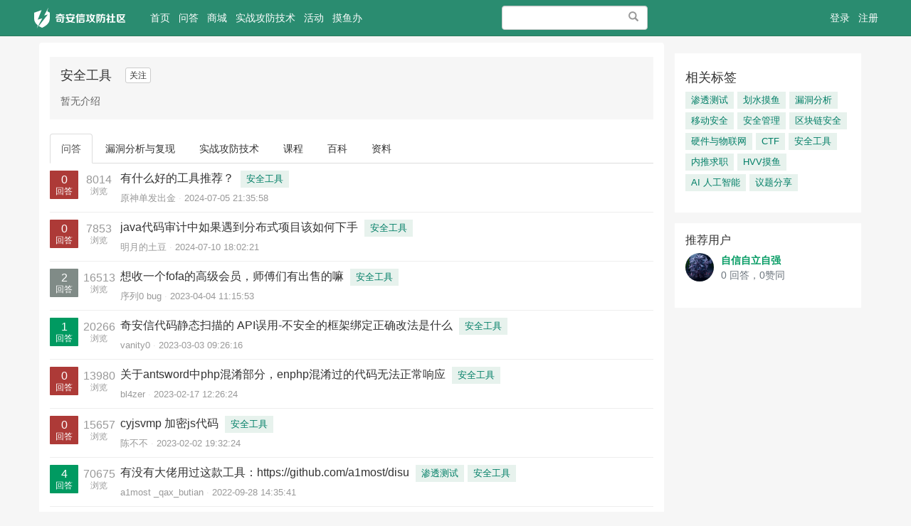

--- FILE ---
content_type: text/html; charset=UTF-8
request_url: https://forum.butian.net/topic/53
body_size: 8018
content:
<script src="https://forum.butian.net/static/js/jquery.min.js"></script>
<script type="text/javascript">
    function getSignToken(){
        return '633560914a16ab0f585ae99a8b774707';
    }
</script>
<script src="https://forum.butian.net/js/detail-source-collection/list.js"></script>
<!DOCTYPE html>
<html>
<head>
    <meta charset="utf-8">
    <meta http-equiv="X-UA-Compatible" content="IE=edge" />
    <meta name="viewport" content="width=device-width, initial-scale=1" />
    <meta name="csrf-token" content="j0txuT0sP4oRaqrf2lH3NU4CDfmqkz3eCFZfsdpl" />
    <title></title>
    <meta name="keywords" content="" />
    <meta name="description" content="" />
    <meta name="author" content="QIANXIN Team" />
    <meta name="copyright" content="2021 QIANXIN.com" />
    <link rel="icon" href="/ico.png">

    <link href=" https://forum.butian.net/css/default/community.css?v=20230422" rel="stylesheet" />
    <!-- Bootstrap -->
    <link href="https://forum.butian.net/static/css/bootstrap/css/bootstrap.min.css" rel="stylesheet" />
    <link href="https://forum.butian.net/static/css/font-awesome/css/font-awesome.min.css" rel="stylesheet" />
    <link href="https://forum.butian.net/css/default/global.css?v=20230422" rel="stylesheet" />
    <link href="https://forum.butian.net/css/default/skins/default.css?v=20230422" rel="stylesheet" />
    <link href="https://forum.butian.net/static/js/qaxd/index.css" rel="stylesheet">
    <!-- HTML5 shim and Respond.js for IE8 support of HTML5 elements and media queries -->
    <!-- WARNING: Respond.js doesn't work if you view the page via file:// -->
    <!--[if lt IE 9]>
    <script src="/static/js/html5shiv.min.js"></script>
    <script src="/static/js/respond.min.js"></script>
    <![endif]-->
    <style>
        .hot{
            z-index:10;
        }
        .tooltip-inner {
            max-width: 300px;
            white-space: pre-wrap;
            word-break: break-all;
            background-color: #fff;
            border: none;
            box-shadow: 0 0 10px rgba(0,0,0,0.1);
        }
        .tooltip-inner img {
            display: block;
            margin: 0 auto;
            width: 200px;
            height: auto;
            border: none;
        }
        .tooltip.top .tooltip-arrow {
            border-top-color: #fff;
        }
        .ml-2 {
            margin-left: 8px;
        }
        .text-muted {
            color: #6c757d;
        }
    </style>
</head>
<body>
<div class="global-nav mb-50">
    <nav class="navbar navbar-inverse navbar-fixed-top">
        <div class="container nav">
            <div class="visible-xs header-response">
                <a href="https://forum.butian.net/search/show" style="display:block"><i class="fa fa-search" aria-hidden="true"></i></a>
                <div class="m-header-logo m-header-logo-response"><h1><a href="/" style="height:34px; background-size: auto 44px;"></a></h1></div>
                                    <a href="https://forum.butian.net/login" class="pull-right login-btn"><i class="fa fa-user" aria-hidden="true"></i></a>
                                <div class="bottom-nav">
                    <div class="opts">
                        
                        <a class="opts-group " href="https://forum.butian.net/questions"><i class="fa fa-question-circle" aria-hidden="true"></i><span>问答</span></a>
                        <div class="opts-group">
                            <div class="btn-group dropup">
                                <i class="fa fa-plus dropdown hoverDropdown" data-toggle="dropdown" aria-hidden="true" aria-expanded="false"><span>发起</span></i>
                                <ul class="dropdown-menu">
                                    <li><a href="https://forum.butian.net/question/create">提问</a></li>
                                    <li><a href="https://forum.butian.net/share/create">文章</a></li>
                                </ul>
                            </div>
                        </div>
                        <a class="opts-group " href="https://forum.butian.net/community"><i class="fa fa-newspaper-o" aria-hidden="true"></i><span>攻防</span></a>
                        <a class="opts-group " href="https://forum.butian.net/movable">
                            <i class="fa fa-flag-checkered" aria-hidden="true"></i>
                            <span>活动</span>
                        </a>

                    </div>
                </div>
            </div>
            <div class="row hidden-xs">
                <div class="col-sm-9 col-md-9 col-lg-9">
                    <div class="navbar-header">
                        <button type="button" class="navbar-toggle collapsed" data-toggle="collapse" data-target="#global-navbar">
                            <span class="sr-only">Toggle navigation</span>
                            <span class="icon-bar"></span>
                            <span class="icon-bar"></span>
                            <span class="icon-bar"></span>
                        </button>
                        <div class="logo"><a class="navbar-brand logo" href="/"></a></div>
                    </div>
                    <div class="collapse navbar-collapse" id="global-navbar">
                        <ul class="nav navbar-nav">
                            <li ><a href="https://forum.butian.net">首页 <span class="sr-only">(current)</span></a></li>
                            
                                
                            
                            <li ><a href="https://forum.butian.net/questions">问答</a></li>
                            
                                
                            
                            <li ><a href="https://forum.butian.net/shop">商城</a></li>
                            
                            <li ><a href="https://forum.butian.net/community">实战攻防技术</a></li>
                            <!-- <li ><a href="https://forum.butian.net/articles">漏洞分析与复现</a>
                                <span class="hot">NEW</span>
                            </li> -->
                            <li ><a href="https://forum.butian.net/movable">活动</a></li>
                            <li ><a href="https://forum.butian.net/questions/Play">摸鱼办</a>
                                <!-- <span class="hot">HOT</span> -->
                            </li>
                        </ul>
                        <form role="search" id="top-search-form" action="https://forum.butian.net/search" method="GET" class="navbar-form hidden-sm hidden-xs pull-right">
                            <span class="btn btn-link"><span class="sr-only">搜索</span><span class="glyphicon glyphicon-search"></span></span>
                            <input type="text" name="word" id="searchBox" class="form-control" placeholder="" />
                        </form>
                </div>
                </div>
                <div class="col-sm-3 col-md-3 col-lg-3 text-right" id="template">
                                        <ul class="nav navbar-nav navbar-right">
                            <li><a class="a_unLogin_ty" href="https://forum.butian.net/login">登录</a></li>
                            <li><a class="a_unRegister_ty" href="https://user.skyeye.qianxin.com/user/register?next=http://forum.butian.net/btlogin">注册</a></li>
                        </ul>
                                    </div>
                </div>
        </div>
    </nav>
</div>
<div class="top-alert mt-60 clearfix text-center">
    <!--[if lt IE 9]>
    <div class="alert alert-danger topframe" role="alert">你的浏览器实在<strong>太太太太太太旧了</strong>，放学别走，升级完浏览器再说
        <a target="_blank" class="alert-link" href="http://browsehappy.com">立即升级</a>
    </div>
    <![endif]-->

    

    </div>

<div class="wrap">
            <div class="container">
            <div class="row">
        <div class="col-xs-12 col-md-9 main">

            <section class="tag-header mt-20">
                <div>
                                        <span class="h4 tag-header-title">安全工具</span>

                    <div class="tag-header-follow">
                                                    <button type="button" id="follow-button" class="btn btn-default btn-xs" data-source_type = "tag" data-source_id = "53"  data-show_num="false" data-toggle="tooltip" data-placement="right" title="" data-original-title="关注后将获得更新提醒">关注</button>
                                            </div>
                </div>
                                <p class="tag-header-summary">暂无介绍</p>
                            </section>

            <ul class="nav nav-tabs nav-tabs-zen">
                <li  class="active"  ><a href="https://forum.butian.net/topic/53">问答</a></li>
                <li  ><a href="https://forum.butian.net/topic/53/articles">漏洞分析与复现</a></li>
                <li  ><a href="https://forum.butian.net/topic/53/community">实战攻防技术</a></li>
                                <li  ><a href="https://forum.butian.net/topic/53/courses">课程</a></li>
                                <li  ><a href="https://forum.butian.net/topic/53/details">百科</a></li>
                <li  ><a href="https://forum.butian.net/topic/53/documents">资料</a></li>
            </ul>
            <div class="tab-content mb-30">
                <div class="stream-list">
                                                                                                        <section class="stream-list-item">
                                    <div class="qa-rank">
                                        <div class="answers  ">
                                            0<small>回答</small>
                                        </div>
                                        <div class="views hidden-xs">
                                            8014<small>浏览</small>
                                        </div>
                                    </div>
                                    <div class="summary">
                                        <h2 class="title"><a 
                                            class="detail-source" 
                                            target="_blank" 
                                            rel="noopener noreferrer" 
                                            data-source-list="tag_question_53"
                                            data-source-id="1470"
                                            href="https://forum.butian.net/question/1470"
                                        >有什么好的工具推荐？</a></h2>
                                                                                    <ul class="taglist-inline ib">
                                                                                                    <li class="tagPopup"><a class="tag" href="https://forum.butian.net/topic/53">安全工具</a></li>
                                                                                            </ul>
                                                                                <ul class="author list-inline">
                                            <li>
                                                <a href="https://forum.butian.net/people/32846">原神单发出金</a>
                                                <span class="split"></span>
                                                <span class="askDate">2024-07-05 21:35:58</span>
                                            </li>
                                        </ul>
                                    </div>
                                </section>
                                                            <section class="stream-list-item">
                                    <div class="qa-rank">
                                        <div class="answers  ">
                                            0<small>回答</small>
                                        </div>
                                        <div class="views hidden-xs">
                                            7853<small>浏览</small>
                                        </div>
                                    </div>
                                    <div class="summary">
                                        <h2 class="title"><a 
                                            class="detail-source" 
                                            target="_blank" 
                                            rel="noopener noreferrer" 
                                            data-source-list="tag_question_53"
                                            data-source-id="1478"
                                            href="https://forum.butian.net/question/1478"
                                        >java代码审计中如果遇到分布式项目该如何下手</a></h2>
                                                                                    <ul class="taglist-inline ib">
                                                                                                    <li class="tagPopup"><a class="tag" href="https://forum.butian.net/topic/53">安全工具</a></li>
                                                                                            </ul>
                                                                                <ul class="author list-inline">
                                            <li>
                                                <a href="https://forum.butian.net/people/32943">明月的土豆</a>
                                                <span class="split"></span>
                                                <span class="askDate">2024-07-10 18:02:21</span>
                                            </li>
                                        </ul>
                                    </div>
                                </section>
                                                            <section class="stream-list-item">
                                    <div class="qa-rank">
                                        <div class="answers  solved  ">
                                            2<small>回答</small>
                                        </div>
                                        <div class="views hidden-xs">
                                            16513<small>浏览</small>
                                        </div>
                                    </div>
                                    <div class="summary">
                                        <h2 class="title"><a 
                                            class="detail-source" 
                                            target="_blank" 
                                            rel="noopener noreferrer" 
                                            data-source-list="tag_question_53"
                                            data-source-id="1142"
                                            href="https://forum.butian.net/question/1142"
                                        >想收一个fofa的高级会员，师傅们有出售的嘛</a></h2>
                                                                                    <ul class="taglist-inline ib">
                                                                                                    <li class="tagPopup"><a class="tag" href="https://forum.butian.net/topic/53">安全工具</a></li>
                                                                                            </ul>
                                                                                <ul class="author list-inline">
                                            <li>
                                                <a href="https://forum.butian.net/people/12237">序列0 bug</a>
                                                <span class="split"></span>
                                                <span class="askDate">2023-04-04 11:15:53</span>
                                            </li>
                                        </ul>
                                    </div>
                                </section>
                                                            <section class="stream-list-item">
                                    <div class="qa-rank">
                                        <div class="answers  answered  ">
                                            1<small>回答</small>
                                        </div>
                                        <div class="views hidden-xs">
                                            20266<small>浏览</small>
                                        </div>
                                    </div>
                                    <div class="summary">
                                        <h2 class="title"><a 
                                            class="detail-source" 
                                            target="_blank" 
                                            rel="noopener noreferrer" 
                                            data-source-list="tag_question_53"
                                            data-source-id="1116"
                                            href="https://forum.butian.net/question/1116"
                                        >奇安信代码静态扫描的 API误用-不安全的框架绑定正确改法是什么</a></h2>
                                                                                    <ul class="taglist-inline ib">
                                                                                                    <li class="tagPopup"><a class="tag" href="https://forum.butian.net/topic/53">安全工具</a></li>
                                                                                            </ul>
                                                                                <ul class="author list-inline">
                                            <li>
                                                <a href="https://forum.butian.net/people/17332">vanity0</a>
                                                <span class="split"></span>
                                                <span class="askDate">2023-03-03 09:26:16</span>
                                            </li>
                                        </ul>
                                    </div>
                                </section>
                                                            <section class="stream-list-item">
                                    <div class="qa-rank">
                                        <div class="answers  ">
                                            0<small>回答</small>
                                        </div>
                                        <div class="views hidden-xs">
                                            13980<small>浏览</small>
                                        </div>
                                    </div>
                                    <div class="summary">
                                        <h2 class="title"><a 
                                            class="detail-source" 
                                            target="_blank" 
                                            rel="noopener noreferrer" 
                                            data-source-list="tag_question_53"
                                            data-source-id="1102"
                                            href="https://forum.butian.net/question/1102"
                                        >关于antsword中php混淆部分，enphp混淆过的代码无法正常响应</a></h2>
                                                                                    <ul class="taglist-inline ib">
                                                                                                    <li class="tagPopup"><a class="tag" href="https://forum.butian.net/topic/53">安全工具</a></li>
                                                                                            </ul>
                                                                                <ul class="author list-inline">
                                            <li>
                                                <a href="https://forum.butian.net/people/16859">bl4zer</a>
                                                <span class="split"></span>
                                                <span class="askDate">2023-02-17 12:26:24</span>
                                            </li>
                                        </ul>
                                    </div>
                                </section>
                                                            <section class="stream-list-item">
                                    <div class="qa-rank">
                                        <div class="answers  ">
                                            0<small>回答</small>
                                        </div>
                                        <div class="views hidden-xs">
                                            15657<small>浏览</small>
                                        </div>
                                    </div>
                                    <div class="summary">
                                        <h2 class="title"><a 
                                            class="detail-source" 
                                            target="_blank" 
                                            rel="noopener noreferrer" 
                                            data-source-list="tag_question_53"
                                            data-source-id="1091"
                                            href="https://forum.butian.net/question/1091"
                                        >cyjsvmp 加密js代码</a></h2>
                                                                                    <ul class="taglist-inline ib">
                                                                                                    <li class="tagPopup"><a class="tag" href="https://forum.butian.net/topic/53">安全工具</a></li>
                                                                                            </ul>
                                                                                <ul class="author list-inline">
                                            <li>
                                                <a href="https://forum.butian.net/people/16536">陈不不</a>
                                                <span class="split"></span>
                                                <span class="askDate">2023-02-02 19:32:24</span>
                                            </li>
                                        </ul>
                                    </div>
                                </section>
                                                            <section class="stream-list-item">
                                    <div class="qa-rank">
                                        <div class="answers  answered  ">
                                            4<small>回答</small>
                                        </div>
                                        <div class="views hidden-xs">
                                            70675<small>浏览</small>
                                        </div>
                                    </div>
                                    <div class="summary">
                                        <h2 class="title"><a 
                                            class="detail-source" 
                                            target="_blank" 
                                            rel="noopener noreferrer" 
                                            data-source-list="tag_question_53"
                                            data-source-id="1002"
                                            href="https://forum.butian.net/question/1002"
                                        >有没有大佬用过这款工具：https://github.com/a1most/disu</a></h2>
                                                                                    <ul class="taglist-inline ib">
                                                                                                    <li class="tagPopup"><a class="tag" href="https://forum.butian.net/topic/47">渗透测试</a></li>
                                                                                                    <li class="tagPopup"><a class="tag" href="https://forum.butian.net/topic/53">安全工具</a></li>
                                                                                            </ul>
                                                                                <ul class="author list-inline">
                                            <li>
                                                <a href="https://forum.butian.net/people/3732">a1most _qax_butian</a>
                                                <span class="split"></span>
                                                <span class="askDate">2022-09-28 14:35:41</span>
                                            </li>
                                        </ul>
                                    </div>
                                </section>
                                                            <section class="stream-list-item">
                                    <div class="qa-rank">
                                        <div class="answers  ">
                                            0<small>回答</small>
                                        </div>
                                        <div class="views hidden-xs">
                                            16760<small>浏览</small>
                                        </div>
                                    </div>
                                    <div class="summary">
                                        <h2 class="title"><a 
                                            class="detail-source" 
                                            target="_blank" 
                                            rel="noopener noreferrer" 
                                            data-source-list="tag_question_53"
                                            data-source-id="607"
                                            href="https://forum.butian.net/question/607"
                                        >攻防工具汇总</a></h2>
                                                                                    <ul class="taglist-inline ib">
                                                                                                    <li class="tagPopup"><a class="tag" href="https://forum.butian.net/topic/53">安全工具</a></li>
                                                                                            </ul>
                                                                                <ul class="author list-inline">
                                            <li>
                                                <a href="https://forum.butian.net/people/5859">平生有你0212</a>
                                                <span class="split"></span>
                                                <span class="askDate">2022-07-23 10:19:27</span>
                                            </li>
                                        </ul>
                                    </div>
                                </section>
                                                            <section class="stream-list-item">
                                    <div class="qa-rank">
                                        <div class="answers  answered  ">
                                            1<small>回答</small>
                                        </div>
                                        <div class="views hidden-xs">
                                            14934<small>浏览</small>
                                        </div>
                                    </div>
                                    <div class="summary">
                                        <h2 class="title"><a 
                                            class="detail-source" 
                                            target="_blank" 
                                            rel="noopener noreferrer" 
                                            data-source-list="tag_question_53"
                                            data-source-id="595"
                                            href="https://forum.butian.net/question/595"
                                        >每天一个小工具</a></h2>
                                                                                    <ul class="taglist-inline ib">
                                                                                                    <li class="tagPopup"><a class="tag" href="https://forum.butian.net/topic/53">安全工具</a></li>
                                                                                            </ul>
                                                                                <ul class="author list-inline">
                                            <li>
                                                <a href="https://forum.butian.net/people/5859">平生有你0212</a>
                                                <span class="split"></span>
                                                <span class="askDate">2022-07-22 10:30:30</span>
                                            </li>
                                        </ul>
                                    </div>
                                </section>
                                                            <section class="stream-list-item">
                                    <div class="qa-rank">
                                        <div class="answers  ">
                                            0<small>回答</small>
                                        </div>
                                        <div class="views hidden-xs">
                                            13741<small>浏览</small>
                                        </div>
                                    </div>
                                    <div class="summary">
                                        <h2 class="title"><a 
                                            class="detail-source" 
                                            target="_blank" 
                                            rel="noopener noreferrer" 
                                            data-source-list="tag_question_53"
                                            data-source-id="588"
                                            href="https://forum.butian.net/question/588"
                                        >有没有什么云渗透工具推荐？</a></h2>
                                                                                    <ul class="taglist-inline ib">
                                                                                                    <li class="tagPopup"><a class="tag" href="https://forum.butian.net/topic/53">安全工具</a></li>
                                                                                            </ul>
                                                                                <ul class="author list-inline">
                                            <li>
                                                <a href="https://forum.butian.net/people/10117">门柚</a>
                                                <span class="split"></span>
                                                <span class="askDate">2022-07-21 10:58:49</span>
                                            </li>
                                        </ul>
                                    </div>
                                </section>
                                                            <section class="stream-list-item">
                                    <div class="qa-rank">
                                        <div class="answers  ">
                                            0<small>回答</small>
                                        </div>
                                        <div class="views hidden-xs">
                                            14146<small>浏览</small>
                                        </div>
                                    </div>
                                    <div class="summary">
                                        <h2 class="title"><a 
                                            class="detail-source" 
                                            target="_blank" 
                                            rel="noopener noreferrer" 
                                            data-source-list="tag_question_53"
                                            data-source-id="578"
                                            href="https://forum.butian.net/question/578"
                                        >每天一个小工具</a></h2>
                                                                                    <ul class="taglist-inline ib">
                                                                                                    <li class="tagPopup"><a class="tag" href="https://forum.butian.net/topic/53">安全工具</a></li>
                                                                                            </ul>
                                                                                <ul class="author list-inline">
                                            <li>
                                                <a href="https://forum.butian.net/people/5859">平生有你0212</a>
                                                <span class="split"></span>
                                                <span class="askDate">2022-07-20 10:08:15</span>
                                            </li>
                                        </ul>
                                    </div>
                                </section>
                                                            <section class="stream-list-item">
                                    <div class="qa-rank">
                                        <div class="answers  answered  ">
                                            1<small>回答</small>
                                        </div>
                                        <div class="views hidden-xs">
                                            13672<small>浏览</small>
                                        </div>
                                    </div>
                                    <div class="summary">
                                        <h2 class="title"><a 
                                            class="detail-source" 
                                            target="_blank" 
                                            rel="noopener noreferrer" 
                                            data-source-list="tag_question_53"
                                            data-source-id="573"
                                            href="https://forum.butian.net/question/573"
                                        >请问一下，微信小程序pc端抓包为什么会抓不到？总是抓到一些无关的东西。我是用burp+fiddle进行抓包的。</a></h2>
                                                                                    <ul class="taglist-inline ib">
                                                                                                    <li class="tagPopup"><a class="tag" href="https://forum.butian.net/topic/53">安全工具</a></li>
                                                                                            </ul>
                                                                                <ul class="author list-inline">
                                            <li>
                                                <a href="https://forum.butian.net/people/8759">kikihkm</a>
                                                <span class="split"></span>
                                                <span class="askDate">2022-07-19 17:39:29</span>
                                            </li>
                                        </ul>
                                    </div>
                                </section>
                                                            <section class="stream-list-item">
                                    <div class="qa-rank">
                                        <div class="answers  ">
                                            0<small>回答</small>
                                        </div>
                                        <div class="views hidden-xs">
                                            13951<small>浏览</small>
                                        </div>
                                    </div>
                                    <div class="summary">
                                        <h2 class="title"><a 
                                            class="detail-source" 
                                            target="_blank" 
                                            rel="noopener noreferrer" 
                                            data-source-list="tag_question_53"
                                            data-source-id="569"
                                            href="https://forum.butian.net/question/569"
                                        >每天一个小工具</a></h2>
                                                                                    <ul class="taglist-inline ib">
                                                                                                    <li class="tagPopup"><a class="tag" href="https://forum.butian.net/topic/53">安全工具</a></li>
                                                                                            </ul>
                                                                                <ul class="author list-inline">
                                            <li>
                                                <a href="https://forum.butian.net/people/5859">平生有你0212</a>
                                                <span class="split"></span>
                                                <span class="askDate">2022-07-19 13:10:27</span>
                                            </li>
                                        </ul>
                                    </div>
                                </section>
                                                            <section class="stream-list-item">
                                    <div class="qa-rank">
                                        <div class="answers  answered  ">
                                            3<small>回答</small>
                                        </div>
                                        <div class="views hidden-xs">
                                            18080<small>浏览</small>
                                        </div>
                                    </div>
                                    <div class="summary">
                                        <h2 class="title"><a 
                                            class="detail-source" 
                                            target="_blank" 
                                            rel="noopener noreferrer" 
                                            data-source-list="tag_question_53"
                                            data-source-id="559"
                                            href="https://forum.butian.net/question/559"
                                        >大佬们，有人用过goby红队版吗，效果怎么样</a></h2>
                                                                                    <ul class="taglist-inline ib">
                                                                                                    <li class="tagPopup"><a class="tag" href="https://forum.butian.net/topic/53">安全工具</a></li>
                                                                                            </ul>
                                                                                <ul class="author list-inline">
                                            <li>
                                                <a href="https://forum.butian.net/people/6624">AK公子</a>
                                                <span class="split"></span>
                                                <span class="askDate">2022-07-18 14:08:53</span>
                                            </li>
                                        </ul>
                                    </div>
                                </section>
                                                            <section class="stream-list-item">
                                    <div class="qa-rank">
                                        <div class="answers  answered  ">
                                            1<small>回答</small>
                                        </div>
                                        <div class="views hidden-xs">
                                            14192<small>浏览</small>
                                        </div>
                                    </div>
                                    <div class="summary">
                                        <h2 class="title"><a 
                                            class="detail-source" 
                                            target="_blank" 
                                            rel="noopener noreferrer" 
                                            data-source-list="tag_question_53"
                                            data-source-id="557"
                                            href="https://forum.butian.net/question/557"
                                        >每天一个小工具</a></h2>
                                                                                    <ul class="taglist-inline ib">
                                                                                                    <li class="tagPopup"><a class="tag" href="https://forum.butian.net/topic/53">安全工具</a></li>
                                                                                            </ul>
                                                                                <ul class="author list-inline">
                                            <li>
                                                <a href="https://forum.butian.net/people/5859">平生有你0212</a>
                                                <span class="split"></span>
                                                <span class="askDate">2022-07-18 11:59:24</span>
                                            </li>
                                        </ul>
                                    </div>
                                </section>
                                                                        
                </div>
                
                                    <div class="text-center">
                        <nav>
        <ul class="pagination">
            
                            <li class="page-item disabled" aria-disabled="true" aria-label="&laquo; Previous">
                    <span class="page-link" aria-hidden="true">&lsaquo;</span>
                </li>
            
            
                            
                
                
                                                                                        <li class="page-item active" aria-current="page"><span class="page-link">1</span></li>
                                                                                                <li class="page-item"><a class="page-link" href="https://forum.butian.net/topic/53?page=2">2</a></li>
                                                                                                <li class="page-item"><a class="page-link" href="https://forum.butian.net/topic/53?page=3">3</a></li>
                                                                        
            
                            <li class="page-item">
                    <a class="page-link" href="https://forum.butian.net/topic/53?page=2" rel="next" aria-label="Next &raquo;">&rsaquo;</a>
                </li>
                    </ul>
    </nav>

                    </div>
                            </div>
        </div>

        <div class="col-xs-12 col-md-3 side">
            <div class="widget-box">
                <h2 class="h4 widget-box__title">相关标签</h2>
                <ul class="taglist-inline multi">
                                        <li class="tagPopup"><a class="tag" href="https://forum.butian.net/topic/47">渗透测试</a></li>
                                        <li class="tagPopup"><a class="tag" href="https://forum.butian.net/topic/56">划水摸鱼</a></li>
                                        <li class="tagPopup"><a class="tag" href="https://forum.butian.net/topic/48">漏洞分析</a></li>
                                        <li class="tagPopup"><a class="tag" href="https://forum.butian.net/topic/50">移动安全</a></li>
                                        <li class="tagPopup"><a class="tag" href="https://forum.butian.net/topic/54">安全管理</a></li>
                                        <li class="tagPopup"><a class="tag" href="https://forum.butian.net/topic/49">区块链安全</a></li>
                                        <li class="tagPopup"><a class="tag" href="https://forum.butian.net/topic/51">硬件与物联网</a></li>
                                        <li class="tagPopup"><a class="tag" href="https://forum.butian.net/topic/52">CTF</a></li>
                                        <li class="tagPopup"><a class="tag" href="https://forum.butian.net/topic/53">安全工具</a></li>
                                        <li class="tagPopup"><a class="tag" href="https://forum.butian.net/topic/55">内推求职</a></li>
                                        <li class="tagPopup"><a class="tag" href="https://forum.butian.net/topic/57">HVV摸鱼</a></li>
                                        <li class="tagPopup"><a class="tag" href="https://forum.butian.net/topic/59">AI 人工智能</a></li>
                                        <li class="tagPopup"><a class="tag" href="https://forum.butian.net/topic/58">议题分享</a></li>
                                    </ul>
            </div>

            <div class="widget-box">
                <h2 class="h4 widget-box-title">推荐用户</h2>
                <ul class="list-unstyled">
                                            <li class="media  widget-user-item ">
                            <a href="https://forum.butian.net/people/33760" class="user-card pull-left" target="_blank" rel="noopenner noreferrer">
                                <img class="avatar-50"  src="https://cdn-yg-zzbm.yun.qianxin.com/attack-forum/ba330d6c2469c070a65c1a9403d9af56922e759.png" alt="自信自立自强"></a>
                            </a>
                            <div class="media-object">
                                <strong><a href="https://forum.butian.net/people/33760" target="_blank" rel="noopenner noreferrer">自信自立自强</a></strong>
                                <p class="text-muted"> 0 回答，0赞同</p>
                            </div>
                        </li>
                                    </ul>
            </div>
        </div><!-- /.side -->
    </div>
    </div>
</div>



<footer id="footer">
    <div class="container">
                <div class="text-center">
            <a href="https://forum.butian.net">奇安信攻防社区</a><span class="span-line">|</span>
            <span rel="noopenner noreferrer">联系我们</span>
            <a href="javascript:void(0);" data-toggle="tooltip" data-html="true" title="<img src='https://forum.butian.net/css/default/connect-wechat.png'>" class="ml-2"><i class="fa fa-weixin text-muted"></i></a>
            <a href="javascript:void(0);" data-toggle="tooltip" data-html="true" title="<img src='https://forum.butian.net/css/default/connect-email.png'>" class="ml-2"><i class="fa fa-envelope text-muted"></i></a>
            <span class="span-line">|</span>
                        <a href="https://forum.butian.net/sitemap">sitemap</a>
        </div>
        <div class="copyright mt-10">
            Copyright © 2013-2026 BUTIAN.NET 版权所有 <a href="https://beian.miit.gov.cn/#/Integrated/index">京ICP备18014330号-2</a>
        </div>
    </div>
</footer>


<div class="modal fade" id="sendTo_message_model" tabindex="-1"  role="dialog" aria-labelledby="exampleModalLabel">
    <div class="modal-dialog" role="document">
        <div class="modal-content">
            <div class="modal-header">
                <button type="button" class="close" data-dismiss="modal" aria-label="Close"><span aria-hidden="true">&times;</span></button>
                <h4 class="modal-title" id="exampleModalLabel">发送私信</h4>
            </div>

                            <div class="widget-comment-form row">
                    <div class="modal-header">
                        请先 <a class="a_unLogin"  href="https://forum.butian.net/login">登录</a> 后发送私信
                    </div>
                </div>
                    </div>
    </div>
</div>


<!-- jQuery (necessary for Bootstrap's JavaScript plugins) -->
<script src="https://forum.butian.net/static/js/jquery.min.js"></script>
<!-- Include all compiled plugins (below), or include individual files as needed -->
<script src="https://forum.butian.net/static/css/bootstrap/js/bootstrap.min.js"></script>
<!-- jQuery (necessary for Twitter Bootstrap Hover Dropdown Plugin) -->
<script src="https://forum.butian.net/static/css/bootstrap/js/twitter-bootstrap-hover-dropdown.js"></script>
<script src="https://forum.butian.net/static/js/layer/layer.js"></script>
<!-- 单点登录sso.js -->
<script type="text/javascript" src="https://user.skyeye.qianxin.com/public/sso/sso.js?v=20230422"></script>
<script src="https://forum.butian.net/static/js/vue/vue2.6.js"></script>
<script src="https://forum.butian.net/static/js/qaxd/index.js"></script>
<script type="text/javascript">
    var is_login = Boolean("");
    $(document).ready(async function(){
        var url = window.location.href;
        
        if ($("a.a_unLogin")) {
            var newUrl = "https://forum.butian.net/login" + "?redirectPath=" + url;
            $("a.a_unLogin").attr('href', newUrl);
        }
        if ($("a.a_unLogin_bt")) {
            var newUrl = "https://forum.butian.net/btlogin" + "?redirectPath=" + url;
            $("a.a_unLogin_bt").attr('href', newUrl);
        }

        if ($("a.a_unRegister")) {
            var newUrl = "https://forum.butian.net/register" + "?redirectPath=" + url;
            $("a.a_unRegister").attr('href', newUrl);
        }
    });
    const hostName = "https://user.skyeye.qianxin.com/".split('https://')[1];
    console.log(hostName,'hostName');
    const cookieName = 'btuc_ba52447ea424004a7da412b344e5e41a';
    function getCookie(name) {
        const strCookie = document.cookie
        const cookieList = strCookie.split(';')
        for(let i = 0; i < cookieList.length; i++) {
            const arr = cookieList[i].split('=');
            if (name === arr[0].trim()) {
                return arr[1]
            }
        }
        return '';
    }
    // 退出登录 移除 cookie
    $(document).on("click",".logout",async function() {
        var oDate = new Date();
        oDate.setDate(oDate.getDate()-1);//访问页面的前一天
        document.cookie =`${cookieName}=;SameSite=None;Secure=true;path=/;expires=${oDate.toGMTString()}`;
        const redirect = 'https://forum.butian.net/logout'
        await window.sessionModule.clearUCSessionID(hostName, $, redirect);
        location.href=redirect
    })
    window.onload = function () {
        // 获取sessionId,设置到cookie中
        async function getSessionId() {
            const hasCookie = getCookie(cookieName) !=='';
            // 若是当前第一次访问社区页面
            if(!hasCookie || (hasCookie && !is_login)) {
                let sessionId = await window.sessionModule.getUCSessionID(hostName, $);

                if(!sessionId) {
                    return
                }
           
                // 若登录了其他应用
                document.cookie =`${cookieName}=${sessionId};SameSite=None;Secure=true;path=/;domain=.butian.net`;
                // 单点登陆后第一次刷新页面，走到此处时页面已被渲染，故请求接口获取登陆信息
                await new Promise((resolve, reject) => {
                    $.ajax({
                        type: "GET",
                        url: '/ajax/cookieLogin',
                        success: function (res) {
                            const { data } = res;
                            if(data.code + '' === '1'){
                                $("#template").html(data.html);
                                resolve();
                            }else if(data.url){
                                location.href = data.url;
                            }
                        },
                    });
                })
            }
            
            /*通知异步加载*/
            $.ajax({
                type: "GET",
                url: "/ajax/unreadNotifications",
                success: function (data) {
                    $("#unread_notifications").html(data)
                },
                fail: function (error) {
                   console.log(error); 
                }
            })
        }
        getSessionId();
    }
</script>
<script src="https://forum.butian.net/js/global.js?v=20230422"></script>
<!-- 微信分享 -->
<script type="text/javascript" src="https://forum.butian.net/static/js/weixin/jweixin-1.6.0.js"></script>
<script type="text/javascript" src="https://forum.butian.net/static/js/weixin/qq-share.js"></script>
<script type="text/javascript" src="https://forum.butian.net/static/js/weixin/share.js"></script>
<script>
function GetUrlRelativePath() {
    var url = document.location.toString();
    var arrUrl = url.split("//");

  var start = arrUrl[1].indexOf("/");
    var relUrl = arrUrl[1].substring(start);//stop省略，截取从start开始到结尾的所有字符

  if(relUrl.indexOf("?") != -1){
      relUrl = relUrl.split("?")[0];
    }
    return relUrl;
}

$(function(){
    if(GetUrlRelativePath().slice(0,9) !== "/article/" && GetUrlRelativePath().slice(0,7) !== "/share/" && GetUrlRelativePath().slice(0,10) !== "/question/") {
        initShare({
            APIs: ["updateAppMessageShareData", "updateTimelineShareData"],
            callback: {
              title: "奇安信攻防社区",
              imgUrl:
                "https://oss-yg-cztt.yun.qianxin.com/butian-public/f8499623f20f6b5c90e8ca94ac7fc238acf39e36be2ef.jpg",
              description: "专注于网络安全技术分享，帮助安全从业者持续成长的专业社区！",
              url: window.location.href,
              successMethod: ""
            }
        });
    }

})
</script>

<script type="text/javascript">document.write(unescape("%3Cspan id='cnzz_stat_icon_1279782571'%3E%3C/span%3E%3Cscript src='https://s4.cnzz.com/z_stat.php%3Fid%3D1279782571' type='text/javascript'%3E%3C/script%3E"));</script>

</body>
</html>


--- FILE ---
content_type: text/html; charset=utf-8
request_url: https://user.skyeye.qianxin.com//api/v1/user-center-domain?resp_type=jsonp&callback=callback&_=1769341863652
body_size: 102
content:
callback({"status": 200, "message": "\u6210\u529f", "data": {"domains": ["user.skyeye.qianxin.com"]}})

--- FILE ---
content_type: text/html; charset=utf-8
request_url: https://user.skyeye.qianxin.com/api/v1/sso/session?resp_type=jsonp&callback=callback&_=1769341863653
body_size: 33
content:
callback({"uc_session_id": null})

--- FILE ---
content_type: application/javascript
request_url: https://forum.butian.net/js/detail-source-collection/list.js
body_size: 388
content:

$(document).ready(function () {
    // 埋点
    $('.detail-source').click(function (e) {
        const list = e.currentTarget.dataset.sourceList;
        const id = e.currentTarget.dataset.sourceId;
        console.log(id, e.currentTarget.dataset)
        let page = location.search.split('?')[1]
        if (page) {
            page = page
                .split('&')
                .find((item) => item.includes('page='))
                .split('=')[1];
        }
        $.ajax({
            type: "POST",
            url: "/ajax/record",
            data: {
                sign: getSignToken(),
                page, list, id
            },
            error: function (data) {
                console.err('埋点失败',data)
            }
        });
    })
})

--- FILE ---
content_type: application/javascript
request_url: https://forum.butian.net/js/global.js?v=20230422
body_size: 5914
content:
/**
 * Created by simon on 2015/4/20.
 * 全局公用js
 */


 var showPopover = function () {
    $(this).popover('show');
}
, hidePopover = function () {
    $(this).popover('hide');
};



$(function(){

/*ajax设置项*/
$.ajaxSetup({
    headers: {
        'X-CSRF-TOKEN': $('meta[name="csrf-token"]').attr('content')
    }
});

/*禁用bootstrap全局过度效果*/
$.support.transition = false;

/*全局启用bootstrap tooltip*/
$('[data-toggle="tooltip"]').tooltip();

/*用户表单输入时删除错误提示*/
$("body").delegate("form input","keydown",function(){
    $(this).parents(".form-group").removeClass("has-error");
    $(this).next(".help-block").remove();
});

/*验证码重新加载*/
$("#reloadCaptcha").click(function(){
    var new_src = $(this).find("img").attr("src")+'&'+Math.random();
    $(this).find("img").attr("src",new_src);
});

$(".navbar-form span").click(function(){
    $("#top-search-form").submit();
});

/*消息提示框自动隐藏*/
$("#alert_message").delay(5000).hide(0);


/*激活邮件发送*/
$(".send-email-token").click(function(){
    $.get('/email/sendToken',function(msg){
        if( msg === 'tooFast'){
            alert('发送太频繁，请一分钟后再试.');
        }
    });
    $(".send-email-tips").show();
});


/*加载更多分页*/
$(document).on("click",".load-more",function(){
    var $btn = $(this).button('loading');
    var loading_btn = $(this).button('loading');
    var source_type = $(this).data('source_type');
    var source_id = $(this).data('source_id');
    var next_page_url = $(this).data('next_page_url');
    $.get(next_page_url,function(html){
        $("#comments-"+source_type+"-"+source_id+" .widget-comment-list").append(html);
        loading_btn.parent().remove();
    });
});


$(document).on("click",".comment-reply",function(){

    var message = $(this).data('message');
    var source_type = $(this).data('source_type');
    var source_id = $(this).data('source_id');
    var to_user_id = $(this).data('to_user_id');
    var to_user_hide = $(this).data('to_user_hide');
    
    $("#comment-"+source_type+"-content-"+source_id).attr('placeholder',message);
    $("#"+source_type+"-comment-"+source_id+"-btn").data('to_user_id',to_user_id);
    $("#"+source_type+"-comment-"+source_id+"-btn").data('to_user_hide',to_user_hide);
    return false;

});
    
$(document).on("click",".first-comment-reply, .second-comment-reply",function(){
    var message = $(this).data('message');
    var source_type = $(this).data('source_type');
    var source_id = $(this).data('source_id');
    var to_user_id = $(this).data('to_user_id');
    var source = $(this).data('source');
    
    $("#second_comment-"+source+"-textarea").attr('placeholder',message);
    $("#second_comment-"+source+"-btn").data('to_user_id',to_user_id);
    $("#second_comment-"+source+"-btn").data('source_type',source_type);
    $("#second_comment-"+source+"-btn").data('source_id',source_id);
    $("#second_comment-"+source+"-btn").data('source',source);
    return false;
});


$(".collapse-cancel").click(function(){
    var collapse_id = $(this).data("collapse_id");
    $("#"+collapse_id).collapse('hide');
    return false;
});



/*私信模块处理*/

$('#sendTo_message_model').on('show.bs.modal', function (event) {

    var button = $(event.relatedTarget);
    var to_user_id = button.data('to_user_id');
    var to_user_name = button.data('to_user_name');
    var modal = $(this);
    modal.find('#to_user_id').val(to_user_id);
    modal.find('#to_user_name').text(to_user_name);
    modal.find('#message-text').val('');
    modal.find('#captcha').val('');
    modal.find('#reloadCaptcha').click();
});


$("#sendTo_submit").click(function(){
    $.ajax({
        type: "POST",
        url: "/message/store",
        data: $('#sendTo_message_form').serialize(),
        success: function(msg){
            alert('消息发送成功');
            $("#sendTo_message_model").modal('hide');
        },
        error: function(data) {
            var errors = data.responseJSON.errors;
            var msg = "";
            if (errors.content) {
                msg += errors.content;
            } else if (errors.captcha){
                msg += errors.captcha;
            }
            alert(msg + " 消息发送失败！");

            $('#sendTo_message_model').find('#captcha').val('');
            $('#sendTo_message_model').find('#reloadCaptcha').click();
        }
    });
});


/*关注模块处理，关注问题，用户等*/
$("#follow-button,.followTopic,.followerUser").click(function(){
    if(!check_login()){
        return ;
    }
    var title=$(this).html();
    $(this).button('loading');
    var follow_btn = $(this);
    var source_type = $(this).data('source_type');
    var source_id = $(this).data('source_id');
    var show_num = $(this).data('show_num');

    $.post('/follow',{source_type:source_type,source_id:source_id},function(msg){
        follow_btn.removeClass('disabled');
        follow_btn.removeAttr('disabled');
        if(msg =='followed'){
            follow_btn.html('已关注');
            follow_btn.addClass('active');
        }else if(msg =='followed'){
            follow_btn.html(title);
            follow_btn.addClass('active');
        } else{
            follow_btn.html('关注');
            follow_btn.removeClass('active');
        }
        /*是否操作关注数*/
        if(Boolean(show_num)){
            var follower_num = $("#follower-num").html();
            if(msg==='followed'){
                $("#follower-num").html(parseInt(follower_num)+1);
            }else if(msg =='unfollowed'){
                $("#follower-num").html(parseInt(follower_num)-1);
            }
        }
    });

});



/*赞同模块公共处理*/
// $(".btn-support").hover(function(){
//     var btn_support = $(this);
//     var source_type = btn_support.data('source_type');
//     var source_id = btn_support.data('source_id');
//     $.post('/support/check', {source_type:source_type,source_id:source_id}, function (msg) {
//         btn_support.removeClass('btn-default');
//         if(msg =='failed'){
//             btn_support.addClass('btn-warning');
//             btn_support.html('<i class="fa fa-thumbs-o-up"></i> 已赞');
//         }else{
//             btn_support.addClass('btn-success');
//             btn_support.html('<i class="fa fa-thumbs-o-up"></i> 赞同');
//         }
//     });
// }, function(){
//     var btn_support = $(this);
//     var support_num = $(this).data('support_num');
//     btn_support.attr('class','btn btn-default btn-sm btn-support');
//     btn_support.html('<i class="fa fa-thumbs-o-up"></i> '+support_num);
// });

$(document).off('click', '.btn-support').on('click', '.btn-support', function () {
    if(!check_login()){
        return ;
    }
    var btn_support = $(this);
    btn_support.addClass('support-success')
    var source_type = btn_support.data('source_type');
    var source_id = btn_support.data('source_id');
    var support_num = parseInt(btn_support.data('support_num'));
    $.post('/support',{source_type:source_type,source_id:source_id},function(msg){
        if(msg =='success'){
            support_num++;
            btn_support.html('<i class="fa fa-thumbs-o-up"></i> '+support_num);
            btn_support.data('support_num',support_num);
        }
    });

});

    /*异步加载私信*/
    $("#unread_messages").load("/ajax/unreadMessages");


    /*标签自动选择*/
    /*if( $("#select_tags").length > 0 ){
        $("#select_tags").select2({
            theme:'bootstrap',
            placeholder: "选择话题",
            ajax: {
                url: '/ajax/loadTags',
                dataType: 'json',
                delay: 250,
                data: function (params) {
                    return {
                        word: params.term
                    };
                },
                processResults: function (data) {
                    return {
                        results: data
                    };
                },
                cache: true
            },
            minimumInputLength:0,
            tags:true
        });
        $("#select_tags").change(function(){
            $("#tags").val($("#select_tags").val());
        });
    }*/



/*异步加载私信*/
$("#unread_messages").load("/ajax/unreadMessages");


/*标签自动选择*/
/*if( $("#select_tags").length > 0 ){
    $("#select_tags").select2({
        theme:'bootstrap',
        placeholder: "选择话题",
        ajax: {
            url: '/ajax/loadTags',
            dataType: 'json',
            delay: 250,
            data: function (params) {
                return {
                    word: params.term
                };
            },
            processResults: function (data) {
                return {
                    results: data
                };
            },
            cache: true
        },
        minimumInputLength:0,
        tags:true
    });
    $("#select_tags").change(function(){
        $("#tags").val($("#select_tags").val());
    });
}*/


/*悬赏选择框处理*/

$(".reward-price-sample .btn-default").click(function(){
    var button = $(this);
    $(".reward-price-sample .btn-default").each(function(){
        $(this).removeClass("active");
    });
    button.addClass("active");
    return false;
});

$(".reward-price-sample .reward-price-number").keyup(function(){
    var price = $.trim($(this).val());
    if (!/^\d+$/.test(price) || parseInt(price) <= 0 ){
        $(this).val('');
    }

    $(".reward-price-sample .btn-default").each(function(){
        $(this).removeClass("active");
    });

    return false;

});

/*fancybox处理*/
$(".description .text-fmt img,.best-answer .text-fmt img,.widget-answers .text-fmt img,.widget-article .text-fmt img").each(function(){
    var image = $(this);
    image.wrap('<a data-fancybox="gallery" href="'+image.attr("src")+'"></a>');
});



// 举报相关
$("#report_reason").hide();
$(".reportRadioItem").change(function() {
    var id = $("input[name='report_type']:checked").val();
    if (id == 99){
        $("#report_reason").show();
    }else{
        $("#report_reason").hide();
    }
});
    $(".report_btn").click(function () {
    var source_type = $(this).data('source_type');
    var source_id = $(this).data('source_id');
    $("input[name='source_type']").val(source_type);
    $("input[name='source_id']").val(source_id);
    if (source_type == 'article'){
        $("#reportModalLabel").text("举报此文章");
    }else if(source_type == 'answer') {
        $("#reportModalLabel").text("举报此回答");
    }else if(source_type == 'question')
    {
        $("#reportModalLabel").text("举报此问题");
    }
});

$(".comments").map(function(){
    var commentNum = $(this).text().replace(/[^0-9]/ig,"");
    if(commentNum == 0){
        return false;
    }
    var comment_id = $(this).attr('href');
    var source_type = $(comment_id).data('source_type');
    var source_id   = $(comment_id).data('source_id');
    // console.log(source_type+source_id);
    if(source_id != undefined){
        load_comments(source_type,source_id);
    }
    $(comment_id).collapse('show');
});

$("#report_submit_button").click(function () {
    var report_type = $("input[name='report_type']:checked").val();
    if(typeof(report_type) == "undefined"){
        alert('请填写举报原因');
    }
    $("#report_form").submit();
});

setTimeout(function(){
    footerPosition()
},500)
$(window).resize(footerPosition)

// a标签外部链接跳转中间提示
$('body').on('click', 'a', function(e) {
    _openExtLink(this,e);
})

// 导航栏上发帖的hover下拉
$(document).on('mouseover', '.fatie-dropdown-toggle', function(){
    $(this).next().css("display",'block');
})
$(document).on('mouseout', '.fatie-dropdown-toggle', function(){
    $(this).next().css("display",'none');
})
$(document).on('mouseover', '.fatie-dropdown-menu', function(){
    $(this).css("display",'block');
})
$(document).on('mouseout', '.fatie-dropdown-menu', function(){
    $(this).css("display",'none');
})
});

function handleClickAddComment(params) {
    $.ajax({
        type: "POST",
        url: '/comment/store',
        data: params,
        success: function (html) {
            if (params.source_type === 'community') {
                $(".comment").append(html);
                $("#comment-content").val('');
            } else {
                var renderNode = $("#comment-" + params.source + " .add-more-comment")
                if (renderNode.length > 0) {
                    renderNode.before(html);
                } else {
                    $("#comment-"+params.source+" .widget-comment-list").append(html);
                }
                $("#second_comment-"+params.source+"-textarea").val('');
            }
        },
        error: function (data) {
            var errors = data.responseJSON.errors.content;
            var form_errors = "<div class='form_alert alert-danger' style='background-color: #ffffff; margin-left: 30px'>";
            $.each(errors, function(i) {
                form_errors += '<div>' + errors[i] + '</div>';
            });
            form_errors += "</div>";
            if (source_type === 'community') {
                $(".comment").empty();
                $("#comment-content").append(form_errors).show().delay(2000).fadeOut();
            } else {
                $("#errors-"+source_type+"-content-"+source_id).empty();
                $("#errors-"+source_type+"-content-"+source_id).append(form_errors).show().delay(2000).fadeOut();
             }
        }
    });
}


function add_comment(token,source_type,source_id,content,to_user_id,captcha,geetest_challenge=null,geetest_validate=null,geetest_seccode=null){
var postData = {_token:token,source_id:source_id,source_type:source_type,content:content,captcha:captcha,geetest_challenge:geetest_challenge,geetest_validate:geetest_validate,geetest_seccode:geetest_seccode};
//alert(postData['captcha']);
if(to_user_id>0){
    postData.to_user_id = to_user_id;
}
// $.post('/comment/store',postData,function(html){
//     $("#comments-"+source_type+"-"+source_id+" .widget-comment-list").append(html);
//     $("#comment-"+source_type+"-content-"+source_id).val('');
// });

$.ajax({
    type: "POST",
    url: '/comment/store',
    data: postData,
    success: function (html) {
        $("#comments-"+source_type+"-"+source_id+" .widget-comment-list").append(html);
        $("#comment-"+source_type+"-content-"+source_id).val('');
    },
    error: function (data) {
        var errors = data.responseJSON.errors.content;
        var form_errors = "<div class='form_alert alert-danger' style='background-color: #ffffff; margin-left: 30px'>";
        $.each(errors, function(i) {
            form_errors += '<div>' + errors[i] + '</div>';
        });
        form_errors += "</div>";
        if (source_type === 'community') {
            $(".comment").empty();
            $("#comment-content").append(form_errors).show().delay(2000).fadeOut();
        } else {
            $("#errors-"+source_type+"-content-"+source_id).empty();
            $("#errors-"+source_type+"-content-"+source_id).append(form_errors).show().delay(2000).fadeOut();
         }
        //$(form_errors).appendTo($("#captcha-"+source_type+"-content-"+source_id)).show().delay(2000).fadeOut();
    }

});
}


function load_comments(source_type,source_id){
$.get('/'+source_type+'/'+source_id+'/comments',function(html){
    $("#comments-"+source_type+"-"+source_id+" .widget-comment-list").append(html);
});
}

function clear_comments(source_type,source_id){
$("#comments-"+source_type+"-"+source_id+" .widget-comment-list").empty();
}


/**
* 编辑器图片图片文件方式上传
* @param file
* @param editor
* @param welEditable
*/
function upload_editor_image(file,editorId){
data = new FormData();
data.append("file", file);
$.ajax({
    data: data,
    type: "POST",
    dataType : 'text',
    url: "/image/uploadS3",
    cache: false,
    contentType: false,
    processData: false,
    success: function(url) {
        if(url == 'error'){
            alert('图片上传失败！请压缩图片大小再进行上传');
            return false;
        }
        $('#'+editorId).summernote('insertImage', url, function ($image) {
            $image.css('width', $image.width() / 2);
            $image.addClass('img-responsive');
        });
    },
    error:function(){
        alert('图片上传失败，请压缩图片大小再进行上传 :)');
    }
});
}


/*检查用户登录情况*/
function check_login(){
if(!is_login){
    document.location = '/login';
    return false;
}

return true;
}


/*手机号码格式校验*/
function is_mobile(mobile){
 var reg = /^1[3456789]\d{9}$/;
 var phone = $.trim(mobile);
if(phone == ''){
    return false;
}
if(!reg.test(phone)){
    return false;
}
return true;
}


function show_form_error(element,msg){
element.parent().addClass('has-error');
if(element.parent().find(".help-block").size() > 0){
    element.parent().find(".help-block").html(msg);
}else{
    element.after('<span class="help-block">'+msg+'</span>');
}
}


function get_button_price(){
var price = 0;
$(".reward-price-sample .btn-default").each(function(){
    var button_price = $(this).data('price');
    if($(this).hasClass('active')){
        price = button_price;
    }
});
return price;
}

function footerPosition(){
$("footer").removeClass("fixed-bottom");
var contentHeight = document.body.scrollHeight,//网页正文全文高度
    winHeight = window.innerHeight;//可视窗口高度，不包括浏览器顶部工具栏
if((contentHeight < winHeight)){
    //当网页正文高度小于可视窗口高度时，为footer添加类fixed-bottom
    $("footer").addClass("fixed-bottom");
}
}

/**
* 极验初始化验证
*/
function gtInit(name,callback) {
var handlerEmbed = function(captchaObj) {
    let _this
    captchaObj.onReady(function() {
    }).onSuccess(function(){
        var validate = captchaObj.getValidate();
        callback(validate, _this)
    })
    $(`.${name}`).click(function(){
        _this=this
        captchaObj.verify(); //显示验证码
    })
}
$.ajax({
    url: "/geetest?t=" + (new Date()).getTime(),
    type: "get",
    dataType: "json",
    success: function(data) {
        initGeetest({
            gt: data.gt,
            challenge: data.challenge,
            product: 'bind',
            offline: !data.success,
            new_captcha: data.new_captcha,
        }, handlerEmbed);
    }
});
};

/**
* 极验初始化验证
*/
function jyInit(callback) {
    var handlerEmbed = function (captchaObj) {
        captchaObj.onReady(function () {
            callback('ready', captchaObj);
            //验证码ready之后才能调用showBox方法显示验证码
          }).onSuccess(function () {
            callback('success', captchaObj);
          }).onError(function () {
            callback('fail', captchaObj);
          })
          // 假如用户关闭极验，返回null
          .onClose(function() {
            callback('close', captchaObj);
          });
    }
    $.ajax({
        url: "/geetest?t=" + (new Date()).getTime(),
        type: "get",
        dataType: "json",
        success: function(data) {
            initGeetest({
                gt: data.gt,
                challenge: data.challenge,
                product: 'bind',
                offline: !data.success,
                new_captcha: data.new_captcha,
            }, handlerEmbed);
        }
    });
};

/**
* 外部链接跳转
*/
var extLinkArr = [window.location.host, 'user.butian.net'];//排除包含这些字符的链接
function _openExtLink(a,e) {
if (a.href === '' || a.href.indexOf("javascript:") >= 0) {
    return
}
var r = a.href;
for (var i = 0; i < extLinkArr.length; i++) {
    if (r.indexOf(extLinkArr[i]) > -1) {
        return  //如果在指定的排除链接中，就执行href；
    }
}
window.open("/linkTip?url=" + encodeURIComponent(r), "_blank");//跳转到新页面做题时
e.preventDefault()
return;
}

/**
* 转义符号转为普通字符
*/
function escape2Html(str) {
var str1=str.replace(/\s+/g,'').replace(/[\r\n]/g,'') // 正则匹配去掉空格与换行
var arrEntities={'lt':'<','gt':'>','nbsp':' ','amp':'&','quot':'"','apos':'`','times':'×','divide':'÷'}; // 转义符换成普通字符
return str1.replace(/&(lt|gt|nbsp|amp|quot);/ig,function(all,t){return arrEntities[t];});
}

